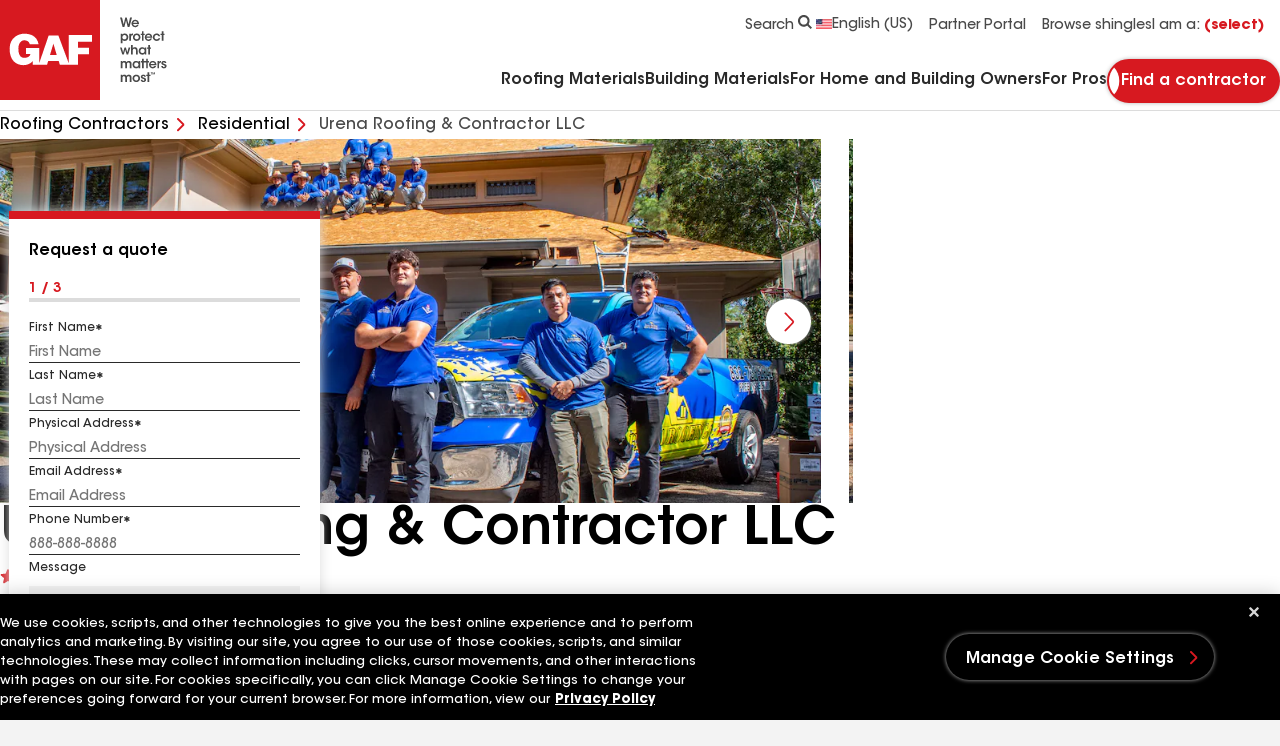

--- FILE ---
content_type: text/html; charset=utf-8
request_url: https://www.google.com/recaptcha/enterprise/anchor?ar=1&k=6LeT8skfAAAAAD3g_i0AQH0bSGyO4-PknmQW2nsb&co=aHR0cHM6Ly93d3cuZ2FmLmNvbTo0NDM.&hl=en&v=PoyoqOPhxBO7pBk68S4YbpHZ&size=invisible&anchor-ms=20000&execute-ms=30000&cb=c3adq6w621a6
body_size: 48726
content:
<!DOCTYPE HTML><html dir="ltr" lang="en"><head><meta http-equiv="Content-Type" content="text/html; charset=UTF-8">
<meta http-equiv="X-UA-Compatible" content="IE=edge">
<title>reCAPTCHA</title>
<style type="text/css">
/* cyrillic-ext */
@font-face {
  font-family: 'Roboto';
  font-style: normal;
  font-weight: 400;
  font-stretch: 100%;
  src: url(//fonts.gstatic.com/s/roboto/v48/KFO7CnqEu92Fr1ME7kSn66aGLdTylUAMa3GUBHMdazTgWw.woff2) format('woff2');
  unicode-range: U+0460-052F, U+1C80-1C8A, U+20B4, U+2DE0-2DFF, U+A640-A69F, U+FE2E-FE2F;
}
/* cyrillic */
@font-face {
  font-family: 'Roboto';
  font-style: normal;
  font-weight: 400;
  font-stretch: 100%;
  src: url(//fonts.gstatic.com/s/roboto/v48/KFO7CnqEu92Fr1ME7kSn66aGLdTylUAMa3iUBHMdazTgWw.woff2) format('woff2');
  unicode-range: U+0301, U+0400-045F, U+0490-0491, U+04B0-04B1, U+2116;
}
/* greek-ext */
@font-face {
  font-family: 'Roboto';
  font-style: normal;
  font-weight: 400;
  font-stretch: 100%;
  src: url(//fonts.gstatic.com/s/roboto/v48/KFO7CnqEu92Fr1ME7kSn66aGLdTylUAMa3CUBHMdazTgWw.woff2) format('woff2');
  unicode-range: U+1F00-1FFF;
}
/* greek */
@font-face {
  font-family: 'Roboto';
  font-style: normal;
  font-weight: 400;
  font-stretch: 100%;
  src: url(//fonts.gstatic.com/s/roboto/v48/KFO7CnqEu92Fr1ME7kSn66aGLdTylUAMa3-UBHMdazTgWw.woff2) format('woff2');
  unicode-range: U+0370-0377, U+037A-037F, U+0384-038A, U+038C, U+038E-03A1, U+03A3-03FF;
}
/* math */
@font-face {
  font-family: 'Roboto';
  font-style: normal;
  font-weight: 400;
  font-stretch: 100%;
  src: url(//fonts.gstatic.com/s/roboto/v48/KFO7CnqEu92Fr1ME7kSn66aGLdTylUAMawCUBHMdazTgWw.woff2) format('woff2');
  unicode-range: U+0302-0303, U+0305, U+0307-0308, U+0310, U+0312, U+0315, U+031A, U+0326-0327, U+032C, U+032F-0330, U+0332-0333, U+0338, U+033A, U+0346, U+034D, U+0391-03A1, U+03A3-03A9, U+03B1-03C9, U+03D1, U+03D5-03D6, U+03F0-03F1, U+03F4-03F5, U+2016-2017, U+2034-2038, U+203C, U+2040, U+2043, U+2047, U+2050, U+2057, U+205F, U+2070-2071, U+2074-208E, U+2090-209C, U+20D0-20DC, U+20E1, U+20E5-20EF, U+2100-2112, U+2114-2115, U+2117-2121, U+2123-214F, U+2190, U+2192, U+2194-21AE, U+21B0-21E5, U+21F1-21F2, U+21F4-2211, U+2213-2214, U+2216-22FF, U+2308-230B, U+2310, U+2319, U+231C-2321, U+2336-237A, U+237C, U+2395, U+239B-23B7, U+23D0, U+23DC-23E1, U+2474-2475, U+25AF, U+25B3, U+25B7, U+25BD, U+25C1, U+25CA, U+25CC, U+25FB, U+266D-266F, U+27C0-27FF, U+2900-2AFF, U+2B0E-2B11, U+2B30-2B4C, U+2BFE, U+3030, U+FF5B, U+FF5D, U+1D400-1D7FF, U+1EE00-1EEFF;
}
/* symbols */
@font-face {
  font-family: 'Roboto';
  font-style: normal;
  font-weight: 400;
  font-stretch: 100%;
  src: url(//fonts.gstatic.com/s/roboto/v48/KFO7CnqEu92Fr1ME7kSn66aGLdTylUAMaxKUBHMdazTgWw.woff2) format('woff2');
  unicode-range: U+0001-000C, U+000E-001F, U+007F-009F, U+20DD-20E0, U+20E2-20E4, U+2150-218F, U+2190, U+2192, U+2194-2199, U+21AF, U+21E6-21F0, U+21F3, U+2218-2219, U+2299, U+22C4-22C6, U+2300-243F, U+2440-244A, U+2460-24FF, U+25A0-27BF, U+2800-28FF, U+2921-2922, U+2981, U+29BF, U+29EB, U+2B00-2BFF, U+4DC0-4DFF, U+FFF9-FFFB, U+10140-1018E, U+10190-1019C, U+101A0, U+101D0-101FD, U+102E0-102FB, U+10E60-10E7E, U+1D2C0-1D2D3, U+1D2E0-1D37F, U+1F000-1F0FF, U+1F100-1F1AD, U+1F1E6-1F1FF, U+1F30D-1F30F, U+1F315, U+1F31C, U+1F31E, U+1F320-1F32C, U+1F336, U+1F378, U+1F37D, U+1F382, U+1F393-1F39F, U+1F3A7-1F3A8, U+1F3AC-1F3AF, U+1F3C2, U+1F3C4-1F3C6, U+1F3CA-1F3CE, U+1F3D4-1F3E0, U+1F3ED, U+1F3F1-1F3F3, U+1F3F5-1F3F7, U+1F408, U+1F415, U+1F41F, U+1F426, U+1F43F, U+1F441-1F442, U+1F444, U+1F446-1F449, U+1F44C-1F44E, U+1F453, U+1F46A, U+1F47D, U+1F4A3, U+1F4B0, U+1F4B3, U+1F4B9, U+1F4BB, U+1F4BF, U+1F4C8-1F4CB, U+1F4D6, U+1F4DA, U+1F4DF, U+1F4E3-1F4E6, U+1F4EA-1F4ED, U+1F4F7, U+1F4F9-1F4FB, U+1F4FD-1F4FE, U+1F503, U+1F507-1F50B, U+1F50D, U+1F512-1F513, U+1F53E-1F54A, U+1F54F-1F5FA, U+1F610, U+1F650-1F67F, U+1F687, U+1F68D, U+1F691, U+1F694, U+1F698, U+1F6AD, U+1F6B2, U+1F6B9-1F6BA, U+1F6BC, U+1F6C6-1F6CF, U+1F6D3-1F6D7, U+1F6E0-1F6EA, U+1F6F0-1F6F3, U+1F6F7-1F6FC, U+1F700-1F7FF, U+1F800-1F80B, U+1F810-1F847, U+1F850-1F859, U+1F860-1F887, U+1F890-1F8AD, U+1F8B0-1F8BB, U+1F8C0-1F8C1, U+1F900-1F90B, U+1F93B, U+1F946, U+1F984, U+1F996, U+1F9E9, U+1FA00-1FA6F, U+1FA70-1FA7C, U+1FA80-1FA89, U+1FA8F-1FAC6, U+1FACE-1FADC, U+1FADF-1FAE9, U+1FAF0-1FAF8, U+1FB00-1FBFF;
}
/* vietnamese */
@font-face {
  font-family: 'Roboto';
  font-style: normal;
  font-weight: 400;
  font-stretch: 100%;
  src: url(//fonts.gstatic.com/s/roboto/v48/KFO7CnqEu92Fr1ME7kSn66aGLdTylUAMa3OUBHMdazTgWw.woff2) format('woff2');
  unicode-range: U+0102-0103, U+0110-0111, U+0128-0129, U+0168-0169, U+01A0-01A1, U+01AF-01B0, U+0300-0301, U+0303-0304, U+0308-0309, U+0323, U+0329, U+1EA0-1EF9, U+20AB;
}
/* latin-ext */
@font-face {
  font-family: 'Roboto';
  font-style: normal;
  font-weight: 400;
  font-stretch: 100%;
  src: url(//fonts.gstatic.com/s/roboto/v48/KFO7CnqEu92Fr1ME7kSn66aGLdTylUAMa3KUBHMdazTgWw.woff2) format('woff2');
  unicode-range: U+0100-02BA, U+02BD-02C5, U+02C7-02CC, U+02CE-02D7, U+02DD-02FF, U+0304, U+0308, U+0329, U+1D00-1DBF, U+1E00-1E9F, U+1EF2-1EFF, U+2020, U+20A0-20AB, U+20AD-20C0, U+2113, U+2C60-2C7F, U+A720-A7FF;
}
/* latin */
@font-face {
  font-family: 'Roboto';
  font-style: normal;
  font-weight: 400;
  font-stretch: 100%;
  src: url(//fonts.gstatic.com/s/roboto/v48/KFO7CnqEu92Fr1ME7kSn66aGLdTylUAMa3yUBHMdazQ.woff2) format('woff2');
  unicode-range: U+0000-00FF, U+0131, U+0152-0153, U+02BB-02BC, U+02C6, U+02DA, U+02DC, U+0304, U+0308, U+0329, U+2000-206F, U+20AC, U+2122, U+2191, U+2193, U+2212, U+2215, U+FEFF, U+FFFD;
}
/* cyrillic-ext */
@font-face {
  font-family: 'Roboto';
  font-style: normal;
  font-weight: 500;
  font-stretch: 100%;
  src: url(//fonts.gstatic.com/s/roboto/v48/KFO7CnqEu92Fr1ME7kSn66aGLdTylUAMa3GUBHMdazTgWw.woff2) format('woff2');
  unicode-range: U+0460-052F, U+1C80-1C8A, U+20B4, U+2DE0-2DFF, U+A640-A69F, U+FE2E-FE2F;
}
/* cyrillic */
@font-face {
  font-family: 'Roboto';
  font-style: normal;
  font-weight: 500;
  font-stretch: 100%;
  src: url(//fonts.gstatic.com/s/roboto/v48/KFO7CnqEu92Fr1ME7kSn66aGLdTylUAMa3iUBHMdazTgWw.woff2) format('woff2');
  unicode-range: U+0301, U+0400-045F, U+0490-0491, U+04B0-04B1, U+2116;
}
/* greek-ext */
@font-face {
  font-family: 'Roboto';
  font-style: normal;
  font-weight: 500;
  font-stretch: 100%;
  src: url(//fonts.gstatic.com/s/roboto/v48/KFO7CnqEu92Fr1ME7kSn66aGLdTylUAMa3CUBHMdazTgWw.woff2) format('woff2');
  unicode-range: U+1F00-1FFF;
}
/* greek */
@font-face {
  font-family: 'Roboto';
  font-style: normal;
  font-weight: 500;
  font-stretch: 100%;
  src: url(//fonts.gstatic.com/s/roboto/v48/KFO7CnqEu92Fr1ME7kSn66aGLdTylUAMa3-UBHMdazTgWw.woff2) format('woff2');
  unicode-range: U+0370-0377, U+037A-037F, U+0384-038A, U+038C, U+038E-03A1, U+03A3-03FF;
}
/* math */
@font-face {
  font-family: 'Roboto';
  font-style: normal;
  font-weight: 500;
  font-stretch: 100%;
  src: url(//fonts.gstatic.com/s/roboto/v48/KFO7CnqEu92Fr1ME7kSn66aGLdTylUAMawCUBHMdazTgWw.woff2) format('woff2');
  unicode-range: U+0302-0303, U+0305, U+0307-0308, U+0310, U+0312, U+0315, U+031A, U+0326-0327, U+032C, U+032F-0330, U+0332-0333, U+0338, U+033A, U+0346, U+034D, U+0391-03A1, U+03A3-03A9, U+03B1-03C9, U+03D1, U+03D5-03D6, U+03F0-03F1, U+03F4-03F5, U+2016-2017, U+2034-2038, U+203C, U+2040, U+2043, U+2047, U+2050, U+2057, U+205F, U+2070-2071, U+2074-208E, U+2090-209C, U+20D0-20DC, U+20E1, U+20E5-20EF, U+2100-2112, U+2114-2115, U+2117-2121, U+2123-214F, U+2190, U+2192, U+2194-21AE, U+21B0-21E5, U+21F1-21F2, U+21F4-2211, U+2213-2214, U+2216-22FF, U+2308-230B, U+2310, U+2319, U+231C-2321, U+2336-237A, U+237C, U+2395, U+239B-23B7, U+23D0, U+23DC-23E1, U+2474-2475, U+25AF, U+25B3, U+25B7, U+25BD, U+25C1, U+25CA, U+25CC, U+25FB, U+266D-266F, U+27C0-27FF, U+2900-2AFF, U+2B0E-2B11, U+2B30-2B4C, U+2BFE, U+3030, U+FF5B, U+FF5D, U+1D400-1D7FF, U+1EE00-1EEFF;
}
/* symbols */
@font-face {
  font-family: 'Roboto';
  font-style: normal;
  font-weight: 500;
  font-stretch: 100%;
  src: url(//fonts.gstatic.com/s/roboto/v48/KFO7CnqEu92Fr1ME7kSn66aGLdTylUAMaxKUBHMdazTgWw.woff2) format('woff2');
  unicode-range: U+0001-000C, U+000E-001F, U+007F-009F, U+20DD-20E0, U+20E2-20E4, U+2150-218F, U+2190, U+2192, U+2194-2199, U+21AF, U+21E6-21F0, U+21F3, U+2218-2219, U+2299, U+22C4-22C6, U+2300-243F, U+2440-244A, U+2460-24FF, U+25A0-27BF, U+2800-28FF, U+2921-2922, U+2981, U+29BF, U+29EB, U+2B00-2BFF, U+4DC0-4DFF, U+FFF9-FFFB, U+10140-1018E, U+10190-1019C, U+101A0, U+101D0-101FD, U+102E0-102FB, U+10E60-10E7E, U+1D2C0-1D2D3, U+1D2E0-1D37F, U+1F000-1F0FF, U+1F100-1F1AD, U+1F1E6-1F1FF, U+1F30D-1F30F, U+1F315, U+1F31C, U+1F31E, U+1F320-1F32C, U+1F336, U+1F378, U+1F37D, U+1F382, U+1F393-1F39F, U+1F3A7-1F3A8, U+1F3AC-1F3AF, U+1F3C2, U+1F3C4-1F3C6, U+1F3CA-1F3CE, U+1F3D4-1F3E0, U+1F3ED, U+1F3F1-1F3F3, U+1F3F5-1F3F7, U+1F408, U+1F415, U+1F41F, U+1F426, U+1F43F, U+1F441-1F442, U+1F444, U+1F446-1F449, U+1F44C-1F44E, U+1F453, U+1F46A, U+1F47D, U+1F4A3, U+1F4B0, U+1F4B3, U+1F4B9, U+1F4BB, U+1F4BF, U+1F4C8-1F4CB, U+1F4D6, U+1F4DA, U+1F4DF, U+1F4E3-1F4E6, U+1F4EA-1F4ED, U+1F4F7, U+1F4F9-1F4FB, U+1F4FD-1F4FE, U+1F503, U+1F507-1F50B, U+1F50D, U+1F512-1F513, U+1F53E-1F54A, U+1F54F-1F5FA, U+1F610, U+1F650-1F67F, U+1F687, U+1F68D, U+1F691, U+1F694, U+1F698, U+1F6AD, U+1F6B2, U+1F6B9-1F6BA, U+1F6BC, U+1F6C6-1F6CF, U+1F6D3-1F6D7, U+1F6E0-1F6EA, U+1F6F0-1F6F3, U+1F6F7-1F6FC, U+1F700-1F7FF, U+1F800-1F80B, U+1F810-1F847, U+1F850-1F859, U+1F860-1F887, U+1F890-1F8AD, U+1F8B0-1F8BB, U+1F8C0-1F8C1, U+1F900-1F90B, U+1F93B, U+1F946, U+1F984, U+1F996, U+1F9E9, U+1FA00-1FA6F, U+1FA70-1FA7C, U+1FA80-1FA89, U+1FA8F-1FAC6, U+1FACE-1FADC, U+1FADF-1FAE9, U+1FAF0-1FAF8, U+1FB00-1FBFF;
}
/* vietnamese */
@font-face {
  font-family: 'Roboto';
  font-style: normal;
  font-weight: 500;
  font-stretch: 100%;
  src: url(//fonts.gstatic.com/s/roboto/v48/KFO7CnqEu92Fr1ME7kSn66aGLdTylUAMa3OUBHMdazTgWw.woff2) format('woff2');
  unicode-range: U+0102-0103, U+0110-0111, U+0128-0129, U+0168-0169, U+01A0-01A1, U+01AF-01B0, U+0300-0301, U+0303-0304, U+0308-0309, U+0323, U+0329, U+1EA0-1EF9, U+20AB;
}
/* latin-ext */
@font-face {
  font-family: 'Roboto';
  font-style: normal;
  font-weight: 500;
  font-stretch: 100%;
  src: url(//fonts.gstatic.com/s/roboto/v48/KFO7CnqEu92Fr1ME7kSn66aGLdTylUAMa3KUBHMdazTgWw.woff2) format('woff2');
  unicode-range: U+0100-02BA, U+02BD-02C5, U+02C7-02CC, U+02CE-02D7, U+02DD-02FF, U+0304, U+0308, U+0329, U+1D00-1DBF, U+1E00-1E9F, U+1EF2-1EFF, U+2020, U+20A0-20AB, U+20AD-20C0, U+2113, U+2C60-2C7F, U+A720-A7FF;
}
/* latin */
@font-face {
  font-family: 'Roboto';
  font-style: normal;
  font-weight: 500;
  font-stretch: 100%;
  src: url(//fonts.gstatic.com/s/roboto/v48/KFO7CnqEu92Fr1ME7kSn66aGLdTylUAMa3yUBHMdazQ.woff2) format('woff2');
  unicode-range: U+0000-00FF, U+0131, U+0152-0153, U+02BB-02BC, U+02C6, U+02DA, U+02DC, U+0304, U+0308, U+0329, U+2000-206F, U+20AC, U+2122, U+2191, U+2193, U+2212, U+2215, U+FEFF, U+FFFD;
}
/* cyrillic-ext */
@font-face {
  font-family: 'Roboto';
  font-style: normal;
  font-weight: 900;
  font-stretch: 100%;
  src: url(//fonts.gstatic.com/s/roboto/v48/KFO7CnqEu92Fr1ME7kSn66aGLdTylUAMa3GUBHMdazTgWw.woff2) format('woff2');
  unicode-range: U+0460-052F, U+1C80-1C8A, U+20B4, U+2DE0-2DFF, U+A640-A69F, U+FE2E-FE2F;
}
/* cyrillic */
@font-face {
  font-family: 'Roboto';
  font-style: normal;
  font-weight: 900;
  font-stretch: 100%;
  src: url(//fonts.gstatic.com/s/roboto/v48/KFO7CnqEu92Fr1ME7kSn66aGLdTylUAMa3iUBHMdazTgWw.woff2) format('woff2');
  unicode-range: U+0301, U+0400-045F, U+0490-0491, U+04B0-04B1, U+2116;
}
/* greek-ext */
@font-face {
  font-family: 'Roboto';
  font-style: normal;
  font-weight: 900;
  font-stretch: 100%;
  src: url(//fonts.gstatic.com/s/roboto/v48/KFO7CnqEu92Fr1ME7kSn66aGLdTylUAMa3CUBHMdazTgWw.woff2) format('woff2');
  unicode-range: U+1F00-1FFF;
}
/* greek */
@font-face {
  font-family: 'Roboto';
  font-style: normal;
  font-weight: 900;
  font-stretch: 100%;
  src: url(//fonts.gstatic.com/s/roboto/v48/KFO7CnqEu92Fr1ME7kSn66aGLdTylUAMa3-UBHMdazTgWw.woff2) format('woff2');
  unicode-range: U+0370-0377, U+037A-037F, U+0384-038A, U+038C, U+038E-03A1, U+03A3-03FF;
}
/* math */
@font-face {
  font-family: 'Roboto';
  font-style: normal;
  font-weight: 900;
  font-stretch: 100%;
  src: url(//fonts.gstatic.com/s/roboto/v48/KFO7CnqEu92Fr1ME7kSn66aGLdTylUAMawCUBHMdazTgWw.woff2) format('woff2');
  unicode-range: U+0302-0303, U+0305, U+0307-0308, U+0310, U+0312, U+0315, U+031A, U+0326-0327, U+032C, U+032F-0330, U+0332-0333, U+0338, U+033A, U+0346, U+034D, U+0391-03A1, U+03A3-03A9, U+03B1-03C9, U+03D1, U+03D5-03D6, U+03F0-03F1, U+03F4-03F5, U+2016-2017, U+2034-2038, U+203C, U+2040, U+2043, U+2047, U+2050, U+2057, U+205F, U+2070-2071, U+2074-208E, U+2090-209C, U+20D0-20DC, U+20E1, U+20E5-20EF, U+2100-2112, U+2114-2115, U+2117-2121, U+2123-214F, U+2190, U+2192, U+2194-21AE, U+21B0-21E5, U+21F1-21F2, U+21F4-2211, U+2213-2214, U+2216-22FF, U+2308-230B, U+2310, U+2319, U+231C-2321, U+2336-237A, U+237C, U+2395, U+239B-23B7, U+23D0, U+23DC-23E1, U+2474-2475, U+25AF, U+25B3, U+25B7, U+25BD, U+25C1, U+25CA, U+25CC, U+25FB, U+266D-266F, U+27C0-27FF, U+2900-2AFF, U+2B0E-2B11, U+2B30-2B4C, U+2BFE, U+3030, U+FF5B, U+FF5D, U+1D400-1D7FF, U+1EE00-1EEFF;
}
/* symbols */
@font-face {
  font-family: 'Roboto';
  font-style: normal;
  font-weight: 900;
  font-stretch: 100%;
  src: url(//fonts.gstatic.com/s/roboto/v48/KFO7CnqEu92Fr1ME7kSn66aGLdTylUAMaxKUBHMdazTgWw.woff2) format('woff2');
  unicode-range: U+0001-000C, U+000E-001F, U+007F-009F, U+20DD-20E0, U+20E2-20E4, U+2150-218F, U+2190, U+2192, U+2194-2199, U+21AF, U+21E6-21F0, U+21F3, U+2218-2219, U+2299, U+22C4-22C6, U+2300-243F, U+2440-244A, U+2460-24FF, U+25A0-27BF, U+2800-28FF, U+2921-2922, U+2981, U+29BF, U+29EB, U+2B00-2BFF, U+4DC0-4DFF, U+FFF9-FFFB, U+10140-1018E, U+10190-1019C, U+101A0, U+101D0-101FD, U+102E0-102FB, U+10E60-10E7E, U+1D2C0-1D2D3, U+1D2E0-1D37F, U+1F000-1F0FF, U+1F100-1F1AD, U+1F1E6-1F1FF, U+1F30D-1F30F, U+1F315, U+1F31C, U+1F31E, U+1F320-1F32C, U+1F336, U+1F378, U+1F37D, U+1F382, U+1F393-1F39F, U+1F3A7-1F3A8, U+1F3AC-1F3AF, U+1F3C2, U+1F3C4-1F3C6, U+1F3CA-1F3CE, U+1F3D4-1F3E0, U+1F3ED, U+1F3F1-1F3F3, U+1F3F5-1F3F7, U+1F408, U+1F415, U+1F41F, U+1F426, U+1F43F, U+1F441-1F442, U+1F444, U+1F446-1F449, U+1F44C-1F44E, U+1F453, U+1F46A, U+1F47D, U+1F4A3, U+1F4B0, U+1F4B3, U+1F4B9, U+1F4BB, U+1F4BF, U+1F4C8-1F4CB, U+1F4D6, U+1F4DA, U+1F4DF, U+1F4E3-1F4E6, U+1F4EA-1F4ED, U+1F4F7, U+1F4F9-1F4FB, U+1F4FD-1F4FE, U+1F503, U+1F507-1F50B, U+1F50D, U+1F512-1F513, U+1F53E-1F54A, U+1F54F-1F5FA, U+1F610, U+1F650-1F67F, U+1F687, U+1F68D, U+1F691, U+1F694, U+1F698, U+1F6AD, U+1F6B2, U+1F6B9-1F6BA, U+1F6BC, U+1F6C6-1F6CF, U+1F6D3-1F6D7, U+1F6E0-1F6EA, U+1F6F0-1F6F3, U+1F6F7-1F6FC, U+1F700-1F7FF, U+1F800-1F80B, U+1F810-1F847, U+1F850-1F859, U+1F860-1F887, U+1F890-1F8AD, U+1F8B0-1F8BB, U+1F8C0-1F8C1, U+1F900-1F90B, U+1F93B, U+1F946, U+1F984, U+1F996, U+1F9E9, U+1FA00-1FA6F, U+1FA70-1FA7C, U+1FA80-1FA89, U+1FA8F-1FAC6, U+1FACE-1FADC, U+1FADF-1FAE9, U+1FAF0-1FAF8, U+1FB00-1FBFF;
}
/* vietnamese */
@font-face {
  font-family: 'Roboto';
  font-style: normal;
  font-weight: 900;
  font-stretch: 100%;
  src: url(//fonts.gstatic.com/s/roboto/v48/KFO7CnqEu92Fr1ME7kSn66aGLdTylUAMa3OUBHMdazTgWw.woff2) format('woff2');
  unicode-range: U+0102-0103, U+0110-0111, U+0128-0129, U+0168-0169, U+01A0-01A1, U+01AF-01B0, U+0300-0301, U+0303-0304, U+0308-0309, U+0323, U+0329, U+1EA0-1EF9, U+20AB;
}
/* latin-ext */
@font-face {
  font-family: 'Roboto';
  font-style: normal;
  font-weight: 900;
  font-stretch: 100%;
  src: url(//fonts.gstatic.com/s/roboto/v48/KFO7CnqEu92Fr1ME7kSn66aGLdTylUAMa3KUBHMdazTgWw.woff2) format('woff2');
  unicode-range: U+0100-02BA, U+02BD-02C5, U+02C7-02CC, U+02CE-02D7, U+02DD-02FF, U+0304, U+0308, U+0329, U+1D00-1DBF, U+1E00-1E9F, U+1EF2-1EFF, U+2020, U+20A0-20AB, U+20AD-20C0, U+2113, U+2C60-2C7F, U+A720-A7FF;
}
/* latin */
@font-face {
  font-family: 'Roboto';
  font-style: normal;
  font-weight: 900;
  font-stretch: 100%;
  src: url(//fonts.gstatic.com/s/roboto/v48/KFO7CnqEu92Fr1ME7kSn66aGLdTylUAMa3yUBHMdazQ.woff2) format('woff2');
  unicode-range: U+0000-00FF, U+0131, U+0152-0153, U+02BB-02BC, U+02C6, U+02DA, U+02DC, U+0304, U+0308, U+0329, U+2000-206F, U+20AC, U+2122, U+2191, U+2193, U+2212, U+2215, U+FEFF, U+FFFD;
}

</style>
<link rel="stylesheet" type="text/css" href="https://www.gstatic.com/recaptcha/releases/PoyoqOPhxBO7pBk68S4YbpHZ/styles__ltr.css">
<script nonce="IWFuganCQ-6EkeOVekaVmA" type="text/javascript">window['__recaptcha_api'] = 'https://www.google.com/recaptcha/enterprise/';</script>
<script type="text/javascript" src="https://www.gstatic.com/recaptcha/releases/PoyoqOPhxBO7pBk68S4YbpHZ/recaptcha__en.js" nonce="IWFuganCQ-6EkeOVekaVmA">
      
    </script></head>
<body><div id="rc-anchor-alert" class="rc-anchor-alert"></div>
<input type="hidden" id="recaptcha-token" value="[base64]">
<script type="text/javascript" nonce="IWFuganCQ-6EkeOVekaVmA">
      recaptcha.anchor.Main.init("[\x22ainput\x22,[\x22bgdata\x22,\x22\x22,\[base64]/[base64]/[base64]/KE4oMTI0LHYsdi5HKSxMWihsLHYpKTpOKDEyNCx2LGwpLFYpLHYpLFQpKSxGKDE3MSx2KX0scjc9ZnVuY3Rpb24obCl7cmV0dXJuIGx9LEM9ZnVuY3Rpb24obCxWLHYpe04odixsLFYpLFZbYWtdPTI3OTZ9LG49ZnVuY3Rpb24obCxWKXtWLlg9KChWLlg/[base64]/[base64]/[base64]/[base64]/[base64]/[base64]/[base64]/[base64]/[base64]/[base64]/[base64]\\u003d\x22,\[base64]\\u003d\x22,\[base64]/CkBjCm3R7dgQ4w7DCkSYTwqbCn8O/worDu2U+wq8hLxXCgwdSwqfDucOJPjHCn8OWSBPCjz/CosOow7TCnsKEwrLDscOKfHDCiMKjFjUkKMKKwrTDlxgSXXotU8KVD8KaVmHChkTCuMOPcxjCmsKzPcOLe8KWwrJAPMOlaMO+LyF6NsKswrBEd1rDocOyccOuC8O1dGnDh8OYw77ClcOAPEbDuzNDw4MTw7PDkcKhw5JPwqh6w6PCk8OkwoMrw7ovw7M/w7LCi8K9wq/DnQLCssODPzPDmUrCoBTDhDXCjsOOG8OOAcOCw7TCtMKAbx/ChMO4w7Axbn/ChcOKTsKXJ8ORX8OsYEbCtxbDuznDozEcGXgFclogw64Kw7/[base64]/CsMObwq4Qwr1FwpnCuA82F2M+PMKfwqlkw4tPwpYHwrDCv8OlGsKaK8OtakJidGIAwrhhO8KzAsO8aMOHw5Uaw40ww73CiThLXsOzw4DDmMOpwrEVwqvCtm/[base64]/B3fCtsKrw5/Cp8OkwpQFOsKgcynCnsKLwrPDuXhPP8KAIhDDhmbCtcOLIzwVw7B7PsOKwr/[base64]/DvTPCs8ODD0/CvMKEXjbDmMOWw4csUMOqw53Cj2bDrsO5F8KgX8ObwqTCnw3CssK6dsOlw4TDoD9Pw6J+WsOhwr/CgGkgwpodwojCpVTDgiVOw63DmV/DqTY6JsKwFjjCj05SJsKpH28IX8KKTMKuRj/DkTPDv8OrcXRww492wpQ1PcKYw4rChMKNUk/CjsOMw7IfwqAdw5pObSLCncOPwoghwpXDggnChTvClMOfM8KWf3o9fWICw4LDgTkZw7jDn8K5wq7DgjxlB27CucOEQcKuwpRvc1wrdcOrHMO9CDhZfnbDocO3Sl94wpVwwrInRcOXw6HDtsKlNcKqw4RIasO1wr/[base64]/[base64]/CiQ7CrcOPw7dbw5fCjkPCo8O3wqXClwBnc8K8woRdw7I8w41GSHXDgFhxWBDCssO0woXCqEtXwo46w7gSwonChcO/WcK3MlHDjcOcw4rDvcOJNcKOOAvDozhmTcKNFVhtw6/[base64]/DnsOhwpnCksOcEsKxN8K0acKZwrfDvcO/[base64]/CoEvCojgPVBdWwqc9w5NTw6wsw6BOw6rCusKbd8KXwrHCqFZ4w7UowovCsggGwrZ8w5LCncO0HxbCuFptGsOewpJJw7gVw6/CgFjDosOtw50aGExbwrkpw5law4o0BCVhw4bDscKJIMKXw4fCqV5Mwox/Q2lIw5TDicOEw5h1w7zDlUMww47DjzFPTMOIf8Olw77Cjlxzwq/DqBcsDkPClyADw4JHw5jDgTlYwp4NGg/CucKjwqfCplrDvMObwpIkUsK/YsKVeBI5wqbCvDfDr8KfdTpEShEyeAzCgQA6YVU5wrsXdgAeXcKqwqkHwqDCtcO+w7fDlMOYLjIVwq/DgcOHKXdgw4zDmQ0teMKsHGcgbyTDsMOIw5nCosOzbcKuAW0hwpZedQbCoMOKXXnCjsOEG8OqX1LCl8KyCzYDfsOZZWnCr8OsQ8KNwqrCpHJNwpnCqH94LcOnF8K+cXsBw6/DnSB9wqoAMBZvbVYxS8KHM2FnwqtMw5/CvAYnaRPDrS/CjcK1J2Mvw4xvwoZXHcOGdkZcw4/[base64]/CqnUoOUlSSycwVsKjJ08vagdcGw/CoRbDrUVzwpbCmwE8NsOnw58fwp3DtxrDmlPDhsKiwrRFJEwoaMOFRATCs8KJAxzDhMOcw5FVwpAtG8Oyw7dXX8O2NnJ+WsO4wpDDty1+w6rCiwrCvGrCsG/DscOSwo9/w5zCjDvDujRow4AOwqDDhMOMwocPdlTDuMKYWydtCVFzwrViHXPCvMO4RMK8WENSwpU/[base64]/DijnDmUp2QhvDiWYXBMKGw7jDusOyRgPCjmlqwrQfw78xwoLCsx8Iel/DlsOhwq4ZwpLDkcKrw4dhRUxPwp3DpMOxwrPDksKbwro/S8KHwpPDm8K0Q8KqIcOnVjl7IMKZw4jCjhpdwrDDnkduw4ZMw5bCsBt0VsOaNMKEYMKUf8OZw6NYD8KDPXLDgcKxB8Ogw5E5bh7DpsK0w6vCuhTCtXYPKkRyHVETwpHDpXPCrRfDq8OmdWrDqx/DtmbCnUzCtMKLwr4+wpsbdxswwqrCmVovw4XDqsKEwq/Dm1gZwprDuWtwQ1lVw4IwRsKuwrjCqWvDgFLDh8Ojw6cGwrlvRsO/w7DCtiVqwrhZJgVFwrhsNiQhYmpwwr9IXMKNHsKeHnYKX8K2UTDCvErCsy3DmsKBwo/ChMKJwp9KwosdRMOzd8OSEzkmwodUwpRMNDXDncOlLn1EwpLDjEfCigPCp3jCmAXDl8OHw7Fuwox1w5JIbF3ChHXDmHPDlMODaQM3S8O1G0ETVk3DkT0rVwjCo2FnIcOVwp4fLiEPQBbDkMKZWGplwqTDjSrCi8Kvw4o/I0XDosOcMVLDkRgQCcKcCGNpw6TDrE3CucKCw7JZwr0gZ8OnLlvCv8K2wpQyclzDmcK7ZwjDk8KZfcOnwojCmzsMwqfCm2wbw4cHEcOTE0/Cpk7Dph3DtcKNLsOJw6knSsOmBcOoGcOUA8KAXVbCkjVYSsKPc8K9SiMDwqDDhMO0wokiA8OEdiPDocOtw5HDsEU7dMKrwqEfwoR/w7XDqVZDC8Knwoo2LcK+wqsACH1nw5vDoMKsI8K7wo3Dq8KaB8KSMFzDk8KcwrZ/woDCuMKKwqDDsMO/b8KXDhkdw5ESbcKwccKKdgs+w4QMKVrCqBdQDQgjw7nCpsKqwpl0wrXDm8KjfjHCghnCj8KiPMOYw4LCoEzCh8O+LMODScKJHS9Kw6AtGcKYHsOnGcKJw5jDnj7DvMKnw4AeM8OOGB/CoR1Xw4YxTMO0biBrRMO9wpJxamTCnG7DkF3CqTbCiGhYwp4Kw4zDpTzCiiZXwqB8w4DDqArDv8OmUm7Cg0zCsMOgwrnDv8KzKGvDlsO4w6Qiwp/DhcKow6rDqjZoHD1Gw7dLw6A2ISbCpjQLw6LCg8OxMQwXJsODwqfCq1sCwrpyAsOOwq0JAlbCg3HCgsOgU8KPWWIjOMKtw7kPwqrClRxqIHI5LSElwoTDjVs0w7V3wodbEG/DnMO5w5jCoCogRMKJTMKDwoEOYk96wrRKPsKnJcOufFhiYizDtMKvwo/Cr8KxRcOpw6XCtCB5wqHDj8KUHMKywrBvwobDokYbwpPCgcO6UMOlQsOOwrPCtcKZQcOtwrEdw63DqcKHTykYwrPDh3JWw4QaH29EwpDDkgTCpGPDo8ORJhzCpsOyLl5qeToMwooBKgdIVsOzUHxzCl4UGAxoFcO9McO7VMKjbcK/wpA/[base64]/DosORIcOIQwDDtcKdwoZlwrnDhMOPw7TDqwjCj37Ds8KLXjzDp3nDjV1Vw57CucOnw4Bnwr7CjMKvHMK/wr/Ct8KrwrAwVsO8w4PCgzTDsF3DrQ3DmwHDhsODfMK1wqPDssOhwo3DjsOdw4PDgC3ChcO0JMO6dxnCk8OIcsKpw6A/LHB+IsO4bMKEcz0GalrCmMKYworCkMONwoY3wpwBNDDDq0/DnVPDrMO8wobDm3Acw7xoTWIew5XDlxrDuA98XF3DkQdQw77DgFjDoMK2wrDDtSrCjsOww6tCw6Aqw7JnwpzDncOvw7jCuTktMC9yQDsdwoXDjMOVwqrCkcOiw5/DkkXDpy1nfSNeGsKJY1fDgyIsw4DCkcKbdMKbwppQBsKuwqjCssKRwrclw4vDlsK3w6zDsMOgScKHegXCksKTw5fCmRzDjCzDuMKTwpHDozZ1woo1wrJhwpPDksOrXzRHTR3DocO/[base64]/LkbCgMOwWcOwwrkKKMKkw6d8TyPCucOkUcOZGsOPbRTDgEjCriDCskfCpsKjWcKnF8O5U2zDgWPCuwzDk8O8w4jCt8Kjw49DZMO7w6EaPSfCtX/CoEnCtArDgxU8UnHDr8OEwpLDhsK9wp3DhEZoSSvCrGB9V8KlwqLCrsKjwqLCuQfDig8OV1NUNnJhbGrDgUDCkcK/wrfCoMKdJcORwp3DiMOdQEPDnlrDiWnCjsOZJcOYw5bDu8K9w6zDpMK0AyJvwqdWwofDv0lSwpHCgMO+w4oWw69ywp3CjMKeQx/[base64]/[base64]/dMOtTHwYIcKrwqLDlCzCmgZPw4/CjVTCssK+w5jDjAjDssOowoXDtcKqSMOwD2jCgsOoN8KVK01TVk9RdBnCsTpcw5zCkWvDuWXCtMOvEMKtU1IabU7CjMKPwpEPWSPCiMOZw7TDhsO1w4gjb8KXwpF7EMK4PMOqBcORwrvCr8OqNknCsD5KFFcbwpIdQMOlYQ0ARMODw4vCjcO+w7hTM8OTw4XDrAUiw5/DksOqw7jDq8KLwodrw7DCtUvDqDXClcKcwrLCssOEwpHCtMKTwqDDhMKaSUYkGMKnw7ptwoEdGEXConnCocKawqnDmsOnHMKFw5nCqcOJGmoFfQokcMK3TMOMw7LDgmDCljEWwpXCh8K7woHDhATDmWHDhl7CjmPCpkAhwq4Ew6Erw6pMwpDDtwsTwox2w6/CvMOTBsKQw4srUsO2w6rCiHvCpj1GSVQOL8OGRhDChcK/w5MmeA3ChsOEccOVIRAsw5FdXGxUNQZrwpt6T30Iw7krw7twQcOdw59LfcORwpfCtmx+D8KTwoLCqcKbbcOyeMOkWnvDlcKCwoYHw6pXw7t/acK6w78+wpTCqMKYK8O6E1zClsOtwqHDq8ODRcO/K8Ogw5AbwrATb3wXwpLClsOvwpbCu2rDtsOHw69rw5zDq27CgkVHDMONw7vDmj4ID1DCnUVrOcK1OMKUAMKbEFLDjBNLw7PCgsO/FXvCjGsyXsOLD8Kxwpo3YVXDhQtFwo/Cgm5awoDDvQ0ZTsKafMOiBF3DrcORwqXDjwDChWolJ8O1w4fDucOdCzjChsK2DMOGw6ICUVLDgVc9w4/DoV8hw6BJw7Jzwo/Ct8KzwqfCkAIcw5TDryknA8KULicrdsOZLVN/wo08wr0nMx/[base64]/DvSHDmXTCl8KaP8K4w4zDkSzChScIw70EXsKDM1HDqcKnw6DCjsOSN8KVXkNVwrtRw588wqdkw4IyZcKfVDMDKm1eXMONSEDClMKfwrdYw6bDrlN8w4IXw7pQwplpDFxbEWkMBcOmVDbCuFDDhcOORFhtwqHDtcOXw4FfwpzDiksJZVYww6/CvcKxOMOZKsKhw4ZmT0/Ci1fCsnFtwr5aMcKIw53DvMKddsKcZlvClMOJT8OBecOCE37DrMO3w5jChVvDlRN2wqAOSMKNwocmw4PCm8ODPT7Cr8K9wq8lKkF/[base64]/woQKQ1jClcKUw61SeTY7wrV8L8OnRBjChlB9em1Qw4VeQ8OAW8KswrUDwoAGUMKBZS1pwrpnwo7Dj8KSV2p5w5TCucKlwqLDm8KOOlzDpU8/[base64]/[base64]/DmcOIWsO8Z8OILXDCvHvDrnDClGwTwrPDjsOXw6o8wrjCucKCH8OOwqh4wpvCkMK+wqzDjcKEwoPCu0vCnizCgX5EMcOALcOacCtswoVUw5hQwqHDo8KHH2PDqFFRGcKIPC/DhxkSJsKXwp7CuMOLwrXCvsO/UGzDicK/[base64]/w6ttNQcsw6bCnFPCjsOWE8OVw4t8woB7PcO/w79NwrrCiHtsLCtRTEpJwpBPbMKUwpRzw6fDvMKpw48Hw4nCpVTCmMKew5rDqSLDh3Ykw4sbcXPDjVkfw6/DqFPCqinCmsO5wp7Cr8KuBsK1wohrwqJvb39KH0NYw4oaw5DDmH/Ck8O5wpDClsOmwoLDlsKwKGRYURQiB35mOzrDksKuwocvw4kIHMKlPsKVw4LDrsOnRcKgwq3CkioXX8ODUkrCl35/[base64]/[base64]/[base64]/WnLDicOgwr3DtClWw7jDqWPCuVHCsiJNMsKuwqnCo3RuwrvCvBJFwpDCnkDCjsKGDCIkwojChcKXw4rCmnbDrsOkFMO2QxoDT2MDFsOuwq3Ck0UYHETDh8O2woPCtcK4VMKEw79YQAbCqsKYTz8Fwr7ClcOcw5lNw5Qsw6/[base64]/CssOXU8OlT8KODsOUN8OXwrBKM8KOfTIVw6/DgXTDrMK3H8Obw64hf8O1WcOsw5Nbw7Eawr3CqMK9YQ3DuhDCqhgxworCmg/Cj8Ond8Osw6wRYMKYBy57w7pOfsKSMBQwe2t9w6LCmcKMw6/Dsm4MZsOBwrBBIRDCriggQ8OnWsKFwpVMwp1mw6hYwqDDicOIEsOzAMOiwojDi37DvkIWwoXDtsKmLcOKasODdcOiEsOSOsK/GcKHGRIBasOZFlhyHGxswrReOMKGw47CocOuw4HCu2jDlW/DtsOTE8ObQS5tw5RlLzApI8OMw7xWBMOqw6bDrsO6LEgJY8K8wo/DrVJdwo3CsT3CmRF5w7V1Cn0DwpnDtXEdfWLCtxJMw57CtzbCo0sWw75KOsOUw6/[base64]/DtcKWw7fDnsO/w7E/F8O/[base64]/CplTCugrCtMO+RjRpMsKUw5Jhwo7DpsKjwpU4w6VzwpAsG8Ocw67DrMOTJ1zCncK0wrU9w6zCijtZw5HCjMK8KkFgRA/[base64]/[base64]/CjUkOAg3DrMO9Jk7CjmXCsMORwq/[base64]/wp1+w59hwoXCnkRYeMK7AFECwrZcw7cjwqPCkQYzMMKbw4hnw67Du8Oxw7rDigg9CCjDnMKIw5l/w4rDkHU6esO2I8Oew517w5FbaiDDmsK6wqPDuTEYw4fCmH1qw6DDhUB7woTDvUAKw4JbEWrDrGXDhMKHwrzCicKUwqxMw7jCo8KHFX3DgsKWeMKTw41+wr0Nw4PCkD0qw6Abw5vDtxgRw7fDvsKnw7l1bjvCq00hw77DkU/Dk1HDr8OIIMK4LcKFwqvCscOZwoLDkMKrMsK3wrrDtsKyw683w7tXcyclVEkVf8OSCgHDvcO8d8O9w4knPx1Xw5BgCsO3RMKyd8OcwoYuw5hJRcOfwr1DYcKZw40rwoxyecKOAsK5NMOvCTh5wrrCqCTCvMKZwq/[base64]/U8Khw6PClTDDk8Kswp0oeMKrKSFkw4/DmkPCuTfChknDkMOnwpwzDMOUwpvCusKoRsKtwqZFw5vDrG/DvsOVe8Kdwr0RwrFOf0YWwrrCqcOWXU9cwos/w4XCviQZw7QiDWUzw74rw4XDpMO0Amg5bQ/DscO2wp1ubcKswpPDjcOFFMKmJsO5C8KyNA3Ch8KxwrHCg8OsLUkzbE3ClFtnwo/DpQbCmMORC8OkAMOLUV5xBMK6wqjDr8O8w4l2c8ObOMK7RMO9MsK1wpNAwoQkwq3ClWopwrnDilhdwrbCqHVFw6fDiCpdJWc2TsOvw7ofNsKEIcKtSsOcGsK6aH8owpZCLQ/Dj8OJwqjDi3zCkX8Wwrh9YsOgLMK2wpfDsUtnUsONw4rCsnsxw6zCq8OFw6Vlw5PCtMOCVQ3ClsKWX1sxwqnCn8KVw58Xwq0Aw6vDjjgmwovDtF1Yw4LDoMO4HcK7w50jesKxw699w7Qaw7HDq8OWw4pHI8Ojw4fCvsKnw59IwqXCp8ONw6/DjTPCsDsUCzbDrmpqYxJyIcOof8Ojw6o/wodnw5XCjjBZw4I2wpLCmTjCq8KBw6XDh8KwUsK0w5Vwwos/[base64]/ChsOwNhXDlTfCrMOKKSrCpcOywopEC8OXw5Y5w5ooEBEsa8KJA1zCkMOHw7paw7fCrsKkw6goOxXDrnLChQshw4Ufw7M7ElR4w4QPYG3DhCMiw4zDusK/[base64]/VsOWw6NseMOQDGAVBVV8wqUHwpJBwofDmsK3ZMOhw5nDhcKiZRMIAV/Dp8O2wponw7Z+wp3DuzjCgsKWwph7wrzCuR7CiMOASyESPGbDpMOOVW8zw4bDoBDCsMOow7BmGQAhwqIXGsKhSMOQw4IUwokWMsKLw7TCtMOqN8K+w6ZoM2DDl09ZP8K9VhjCnlwEwp3ClTksw5NlE8KveG7CoSzDiMO/QnHDnUhiw7sJZMK4FMOoeGknQnHCj2/Cm8OJdnrCmB3Dk2hEIMKxw5IEw5XCjsKpUTBHWGw3M8Onw4/DusOjworDrQU9w4IyXzfCrcOkN1LDv8Ozwp03JsOVwp7CrCR9VsKjHwjDrTjCnsOFZCxcwqpTQnXCqV8Kwo3DsjXCm0Nzw6Zdw47DskE9AcOId8KXwq03wp5IwowxwqvDisKAwrLDg2TDnMO2YDDDssOMScK1Q2XDlDt/wr0BJ8Kfw4DCnsK3w7FkwpsMwqwQZRLCuX/CqCNTw4nDj8OpTcO9AHMpwokswp/Cr8Kuw77CjMKGwr/ChsKgwoQpw4IwGXYwwpQgNMOQw7bDhlNvHkhRRcOMw6vCmsOVbB/CrB3DmCdIIcKiw4XDucKHwpfCmmE4wrDCh8OZJMO1wpsIODzCmsO8dSYZw7fCt03DvyN1wrlOL3FuYE/DmWXCoMKCCAzDkcKKwpk3YsOGw73DnMO/w57Dn8Oiwp7Co1fCtHLDksOndFrCi8OFaz/DvsOdw7vDsDnDnMKqHiDCrcK0YcKcwoLCuAvDkB1Ww7QFDn/[base64]/A8OzwqA4wq9Fe8ORw7XCjcOzw7HDscKYw4HDqQhowpTCuHlNVy/CpDfDvAgrwqbCrcOZccOKwrfDosKRw41HABHDkEDCmcK3w7DCug0Gw6MbcMOCw5HChMKGw7nCncKXJcOVLMKqw77Dr8K3w7zClRXDtnAiw6LDhBbCjFdtw6HCkihOwrzDg09Fwo7Ci1/Cu2zDh8KTWcOHHMKcNsKVw71sw4fDuw3ClMKuw7wrw6JZDQEqw6oCKnhbw5wUwqhYw5oTw5TCsMOTT8O9w5XDqsKoB8K7AFhbYMKOCQzDpkrDqhLCq8K0L8OJOMO/wo4bw4rCr1XCo8OxwpvDmsOheBpXwrEjwrjDq8K5w74UQWg6U8OVcAjCiMKgZk3DpcK4S8K6T2jDnjFWb8KUw7fCgynDvMOqFGwkwphEwqs9wqBXLR8Rw69Sw6HDkz5QNcKSf8K/wokYLkshXE7CvgN6wrvCoznCncK/Q1nCscOMF8ORwo/DksODDMKPCsKJSWHDhsOAMixCwo4iXsOVM8OywobDgA0VL2LDvRE+wpMowpIERzceMcKlVMKhwqwHw6Qfw7dbQsKJwrd7w7xtQsKOOsKdwpUxw43CucOvGjxtGmnCl8ORwrvDqsOZw4bDhMKGw6VKDU/DicOAVsOMw7TCuwdxWcKpw6FCAXzCt8K4wpvDnyDDmcKAKyvDty7CtTdiAsOvWwrDtsOmwqwRwobDpFwhAm8/[base64]/CvA/[base64]/Dmz0LCixpworDpcOJw6zCuhzDki/[base64]/DsMO7w4nDrcORaxEUwqDDnsKnw4M/YVLDo8OFXmXDhsOeTm7DmcOlw5sNQsOmbsKMwrQ+RHHCl8Opw6zDojXCocKcw5HDukHDtcKWwrowbEFzLAEtwqnDl8OMenbDkAgHWMOCw7Zgwrk6w6JCCUXCssO7OlTCnMKhMsK0w6jDnXNIw7/Cv2VLwql0w5XDoyTDhsOAwqVfD8KuwqPCosOZw5DCnMOlwoVTFwrDoi54WMOqw7LCm8KDw7DDhsKow53CpcK8L8OuaEvCvMO6woEHUAkvIMOPIyzCkMKkwo3DnsOvasKzwrPDrnDDj8KLwp7DkUl/wpvCv8KkJMKOOcOGQCdvF8KodhpSdT7Du3Muw7dCLVpbLcOxw6nDuV/[base64]/wpEEM2UZIcKhLw02HcKcwpvDi8KFW8OsV8OYw7/[base64]/DgkrCrcOKwojCusO0cybDj8Kow7rCjC/CulAsw4DDsMO4wp4fwo4kwrbCvsKLwoDDn2HChcKrwrfDmX5rwpU7wqJ2w6HCpMOcRsKxw7x3KcOsCsOpYi/CucOPwohSw4/DliTCoDdhaxLCjUZWwrLDvk49NhLDgijCm8OXG8OMwqspOC/Dh8KxaU18wrTCssOUw6PCgcK8OsOAwrJYcm/[base64]/w4LDl8OXw5psw43DgcKpBRXCgUhIdQ4JWsOOwrV1wrzDvgfDmcKIFMKCdcOHdQtawrhrKn8zAiZNwqwqw7/DoMO+JMKEwq3DhXHCj8OQBMOxw4gdw609w4tsVG5pTinDlRtKZsKEwp9RVDLDrsKpVh9ewrddbsOUQsOqZHA8w4NhccKBw6bCp8OBbh3CoMKcEmoNwpIhZzwDVMKgwr3DpUxTH8KPw5TCkMKCw73DozLCi8O6w7/Dt8O+c8OwwrnDjsOAEsKuworDrcK5w7w3ScKrwpw5w4LCph5twpwkw5s4wqAxHwvCmXl3w4gXKsOrNsOcOcKlwqx+HsKsGsKDw7zCocO/G8Krw5vCvzAnUCbDtSrDmUfDk8K5woMJw6QbwrUGAsKxwpFEw4AJPW7Ck8K6wpPCucOmwoTDkcKZw7bDjzXCgcO2w7hWw4ppw4DDlmzDsATCrB0mU8OUw7I4w6DCiR7Dh1bCvyJ2dlrCixnDpiUZwo4dYU/Dq8Kow7nDosKiwqBXGMK9IMO2EsKAVsKTw5spw740D8OTw6cOwoHDrVwkLsOZRMO5F8KxFSvCoMKtawzCtcKswpnCoFvColE9XMOqwo/[base64]/[base64]/DlsK/KkQ5w5zDtMO6HjILMsO3UhXDhhAhw53Dnk5yT8OCw7lSPHDDoSJpw4/DsMOmwo4Nwp5PwqDDscOcwq9EFWnCrQZ8wrJtw4bDrsO/b8Kuw7rDusKRCTRfw4Y/FMKMKzjDhHBZX1LCjcKleF/Dm8Klw7/Dghd5wqDCrcOrwrgCwo/CvMOyw4HDssKhOMKyYGhrSsOiwoggaVLClsOCwrnCsG/DpsO5w5LCgMKJRgp8SArDtTrCrsOeLibDlWPDrBjDusOnw4xwwr58w5/CiMK8wrTCkMKDRz/DsMKow5wEXwomw5gVHMKhasKQHMKww5d1wojDl8OFw49zfsKMwpzDnQgMwoTDi8OtesK1wpM7asOmdsKcHcOsdMOQw4DCqlfDqcK/EcOAXkbCvwXDpwsOwoNVw6jDiF7Cnn7Cr8K1W8OebzXDgcKkP8KYccKPPhLCocKswprDvAgIBcOjK8KKw7jDsgXDlMOhwrfChsK2fMKBw7fDosO1w6jDsxcTJ8KqaMK6WgcUYcOTQSTDsDvDi8KdI8KIdMK3wq7CosKKDgrDicKSwp7ClBNEw57Dt2ANScOCbwZFwp/[base64]/wr54wo7CoUHDtDgFw6t/AQIYUcKoA8O7w5DDoMOFfn7DkMK1ZcOOwpsGFcKww7ssw6HDthgBZcK4dglgVsODwotow4vCv3rCtHAidFjDt8Ohw4A0woPCsgfCksKiwosPw7loBXHCn3k2w5TCnsOYTsOxw4B3w5kJccOyR2puw6jDhRvDhcO1w68Hd3oKVkvCoHjCniA/w6PDhjvCrcOnWFXCpcK0TEzCo8KrI3lHw47DlsOUwqfDocOVLHE0VcODw6RzOktewoYgKMK7WMKkwqZePsKvajV2WcK9FMKew53CoMOxw6gCSsK4CznCj8OTJTXCsMKUwr7CtSPCjMO6Nkp3M8O0w6TDgysLw4zCqMOCfsOfw7BkEMKhGmfCgMKGwpvCpX7CgCM/woU4V1BXwr/Cug55w59Zw4bCu8K9w4vDrsO+HW4VwotzwpwFBMOlRELCgE3CrilCwrXCnsK7H8K0TEVIwqNnwojCjjczSTEMGyp7w57Co8KgJMO8woLCuMKuDDkGAzFjFl3DtyPDrcOcM1XCrcO/GsKKF8O9w5sqw78MwqrCjkFtLsOpwrU0SsO8w7DCnMKWMsODUVLCjMKgL0zCtsOEHsOYw6bDokDCuMOnw7XDpGbCrSPCi0/DgRwJwq9Tw7NnRMO3woRuQFVZw77DkDTDjsKWOMKoQyvDp8Kxw7PDpToLwq10WcOVw61qw5pTEMO3QsO8wpUMAnUbY8O8w7hEU8K/[base64]/J1YxQ3xuw5YnRcOnw5/CsXtvw5VgZycHw4tdw6DChnssTTFww7wfc8O+KsKswoXDpcK5w7h6w67CpiHCpMO8wq83fMK5woJuw49mFGpPw4cSZ8KPMj7Ds8K+C8OQd8OrOMOgM8KtagjCssK/D8KLw6BmNQkIw4jDhX/[base64]/Cq8KVC8K1JXvCt2nCusK1A8K7wqVOw5nCqMKqCRPCucOWDj12wq9dHRrDiQ7Ch1XDmkfDrG9Fw4J7w5dEw5g5wrMdw5/Dt8OwXsK9V8KRwojChsOgw5VuZMOQMgnCmcKZwovCj8Kiwq0pEXLCqEnCssOEFC0Gw4DDgsKrKBTCiAzDnzRRwpbCq8OHTi1kUWsiwoATw4bCqzMcw71rT8ONwpAYw4Ifw5TClwtrw6Qkwo/DiUxHMsKGKcOSRmzCllEGe8OJwoFVwqbCnw8AwpZ0wqgWWcOqw4RCwo7CoMKDw7ghUhTCpFTCqcOBUEvCssOfG1PCi8KawoMDZDICPQFWw74TecOWDWdFNWs2OcOOAcKow4EnQx/Dm2QSw4c+woxzw6nCkUfCnsOkRgQbBMKgJgFQOGjDilV3dcK/w6svZcKhV0nDjRMjLgPDo8OZw5DDjMK0w63DkU7DuMKABU/CvcO6w7/CqcK6w7dfS3c1w6lLC8KMwoxvw4cNKMOcBG7DvsKZw77CnsOVw4/DsE99w4wIJ8O8w5XDgyXDq8O7McKow5tPw6UPw4UMw5MOGA3DjklYw58pTsKJw4tiD8OtasKaaiJOw5HDtg/CuAnCr03Ck0DCoWrCmHgDUADCrgnDtgtnF8OxwogvwpBvw4IRwrZKw7lNZMO4Jh7DvFY7J8OGw6QOUzZDwrB7DMKrw4hFw5zCtsOswo8eFMOHwo8jDsKPwovCt8KawqzChhRow5rCjhc+GcKlAcKtdsK/w7VFwr4Dw5Z+VnfCocONSV3Ci8KtfmkIw5XDhGwFYizDnMOTw6UYwo0nDi9ydMOWwq/DoG/DmsObXsKMW8KeW8O5e3vClMOvw63DryYKw4TDmsKtwonDjCNbwr7Cq8Kgw6ROw5ZVw5rDvEBFAEfCl8KWZ8OXw61Ew5DDgQvCiWcew6B7w5PCpiLDiSVHFsOWEnDDjsKJDgrDuA0cCsKtwqjDpcOjdcK5IW1Iw5p2J8KMw43Ck8KjwqXCmMK/GUMmwp7Cp3RrJcKqwpPCkzlqSwrDvMKvw5kPw7DDhFlzAcK2wr/ChArDq0NtwoHDncOkw4XCnsOaw7xGV8O5fXg6DsOGD3wVMRFTw7HDtjlBwolOwpljw4zDmAprw4fCu3QYw4V0wo1ZfSDCicKFwqtxw6d6IB0Ew4Qjw63DksOmMxQVD2/[base64]/Dgh7Dp3wJSsOPw59NFnjCl8OLw7nCmMOqwrPCj0zCocOCw5PCnQjDuMKFwrLCksKVw5ZaTyhYLcOLwpwcw4xZL8OkK2QzU8KhAzXCgMKUKsOSwpXCvnTDuwBCcDh2wp/DmnIYH3/Dt8KVKDTCjcOLw7lXKHjCrhLDu8ODw7xEw4rDusOSbCfDhMOBw7cTU8K1wrbDr8KcDQA/XkLDnXIGwqRaPcKLA8Ouwrw3wosAw6HCrcOMDsKuw6B5wojCl8O/wqALw63CrkfCpcOiGll5wo/Cqko/N8KfPcOMwoPCicOYw5vDtE/ClsKZXEYSw6vDuVrCiifCrm/DssKhwp51w5DClcOxwqtkQB51KMOFUWEtwoTCjg9XcUZMQsOZBMO4wonDh3EAwpvDt09Xw7zDm8KQwpxlwo/Dr0nCjnPCtcKJecKEM8KOw7sAwrsxwoXCj8O5QlZiZB/CjMKDw4NXw5jCrB0TwqV6N8OHw6TDhsKIPcOmwoPDpcKaw6dWw75lPHZBwoEEIhfCj1HDusOgUn3DllXDoTNvI8ObwoLDlUw1wrfCv8KQIF9xw5bDssOuXcKLIQHDmhjCnjoMwpFfTALCmMO3w6Qve0rDkT/Co8OeH1zCtcKlLDNYNMKYETZ3wrHDo8O6Tz8Gw4QvQScVw78JIAzDkMKvwr4WJsKBw6HCp8OiIjDCnsOaw4nDpDPDssOZwoBjw6IPI2nDj8KuIcOFeBXCocKXMk/CmsO7wpFBVAJpwrQnFmtWfMOkwq1dwrLCqMOcw5VCUiDDnmZdwr5WwokZwpIxw6ESw7nCp8OrwoMHU8KSSH3DqMKaw71LwovDhy/DmcOAw6M1YGNMw5LDqMOow7ZjMR10w5zCnn/CnsOTesKPw6TCskVSwolmw7U9wo7CmsKHw5ZnQ0HDjA/DjgDCusKPUcOBwrgTw6LDo8O0KgPCj3zCgmrClWrCm8O5GMOHU8K6TX3DicKPw6zCv8OufsKrw4vDu8OId8K1NMK5Y8Ouw51FDMOuN8Oqw6PClcOKw6cowpF2w7wsw4Uswq/DusKHw5rCo8KsbBt2NFJEQHZUwrRbw7vDnsO2wqjCjEHCpcKuZC8bw41pNFh4w51yWFjCpyzCoT45wp16w7IvwqVfw60iwo3DoSFpacOVw4bDiwNEwoPCgUnDssKJdcKAw6vCkcKYwqPDncKYw5zDoDHDiU1/w6HDhH1IKsK6w4ccwqXDvi3CpMKIBsK9wqvDlcKlEcKNwo8zJCzDq8KBIVJsYmNHOhdACGnCj8OJcXJaw5NdwoBWJzc/w4fDpcOPeBdufMKzWl1bd3ISOcKyZsKKJcKEBsKnwpkow45pwpcCwrghw5hMYg4dJXx1wrgZQFjDlMKew7RuwqfCuWrDuRvDoMOcw6fCoG/[base64]/CgWwRwonDisKPw64mw4cLw60lDMONezbDvm/DqcKlwqgpwojDpcOVTUfCtsKSwpDCiVNKHsKow7MqwpfChsKjJsKxKDPCtSvCpCbDs04jB8KoQRDCv8O0wokzwoQUdcOAwqbCpT/Cr8OEIkHDrEsWF8OkQ8KeDj/CiT3CvSPDo1FqbMOKwrnDrCdrGWFTCB1gXnBFw4plMQ/DnEjDvcKRw7PCh2pEbFrDuzwiLijCmsOkw7R7WcKBTXwbwrxMQ3l/w5rDnMOcw6LCqxsFwqVpGBMwwoJ0w6PCgjtcwqdJJMKvwqHCvcOTw4Yfw41SasOnwq/DocK/F8OUwqzDmiLDqSDCgMOowpHDqkY+CB1Jwo7DkSXCsMK7DCfCjTlCw7rDoyTCpTcIw6Z8wrLDu8Kjwr1AwoLDtw/DlsK/wo0cEBMtwpRzDcKJw77Dmn7DkE7CvybCnMOYwqNlw5jDlsKWwqHCkwAwf8O1wojCkcKYwpIHdV/Dl8OfwrgadcKcwrrCgMOrw6jCsMKbwq/Drk/DjcKLwqdPw5JNw6RHJcOzW8KowqVgIcOEw4DCp8OhwrQNCSZoSTrDmBbCoWnDoxTCmFUhEMK5YsO2YMODSTcIw7ceN2DChCPCh8KLOsKEw7fCs38VwpJnGcOwGMK1wolTasKjb8OrGDJfw4lnfipkVMOSwp/DowrCrj19w67DnsKgS8Ovw7bDoBfCnsKcecKpFxxmFsK+DA9CwoRvwqEIw4htw5kkw5xWOMOpwoI7wrLDscOfwrh3wr3DmTEja8KLLMO/PsKiwpnDhgw1Z8KkG8K6BEjDg1PDmHfDiWUzWw/CqG4+w4nDpADDt2IlAsKIw7zDoMKYw7vChD04J8OYTB4jw4J8wqvDiwfCvMKzw5UZw5/Dk8O1WcO/[base64]/CrkAUZALDpyfCg0TDm8OgworDi8OtwrQgw5EFfUfDqVHCoQjChTnDlsKcw6tVGcOrwotwQsOVBsOyBMOZwoLCr8K+w4YOwpVIw4XDpwEww5A6wr/DjDd2TsOtZ8O6wqfDksOEaA84wqnCmjVOeCNgPC/Dt8KYdsK5RAArQ8OBcMKqwoLDrcOZw6XDssKwWmvCqcKOfcO0w7zDgsOOc13DuWw0w4vDrsKnfS7Dm8OAwobDh37Cp8O4ZcO9WcOdR8Khw6zCmMOJNcOTwqBfw5JrJcOswrpmwrkPQWdmwqNmwpHDlMORwoduwoHCo8KTwqcCwoPDlH/CnMKMwprDsUdPQsKFw7vDhVVJw4J9VMOWw7kLWsK9KTZ7w5IhfsO7MggBwr45wrhuwqF9bj8bOEDDpMOPfj3Cjw4gw5jClsKIw43Drx3DqWvDnsOkwp4aw6/DqlNGOsK+w79xw5DCuSjDsCPClcO3w5TCmkjDicOJwpzCvl/DicO/w6zCiMKawp7CqG0wbcO8w7wow4PDpcOcQGPCgMOddkXCrRrChhVxwq/DtDnCr2nDl8KaTUjCssKGwoJyaMKxBBQRFCLDi3wswopMEyfDo0fDm8Orw6Ivw4ZBw75EBcOcwqtFF8KDwrRkWgEbw7bDusO7P8OrSSImwoNOaMKQwqxaYBV+w7vCnsOgw5QXdmTCmMOxRMOEw4rCk8KlwqfDlBnDt8OlEHvDqA7CjWLDnWBEMMKQw4bCrDTDriQ7TQ/CrQJowpDCvMOYIQBkw71fwqprwrPDm8O8wqoewrQ8w7DDk8KfLcKvVMOkOcOvwp/Cu8KQw6IlUMOxU0Iqw6zCg8K7RkFVFnx/R0p6w7XCkl8ADR9AbF3DhjzDvDTCsnszwqHDpj8ww43DlAbDh8ODw7sATgEnB8KLJ13DmcKTwogwO1bCpXFxwpjDisKmQ8OKNTbDqT4cw6VHwqQLBMOYCMOIw4/[base64]/YsKBEMO3Qh/CucOXbnrDqFzCucK6XMORMV1VaMO6w6tqS8OjTC7DncO2LcKBw61wwrw4BGPDqcO9fcKlaAHCiMO8w453w6JXw4vCgMOgwq5IR1BrWsKxw6hEPcO1wrQ/[base64]/Ctk5WA8KGdQYVwpPCm8K+McKgYcKLwoZwwozCgh4awqEAfEnDgXIAw4MyR2XCqcOPdTNwOWHDscOjfzvCjD3DgwF7RDxbwqHDtVPDumxdwqXDlx8wwpU/wr02W8Opw5J6U0fDqsKDwqdUXhg/EMKow67Dvnkob2bDui/[base64]/[base64]/DjsOaS8OSc8KBwrpMw7pIbcK4wrHCkMO6SRXDk07Ctgx2wrfCmjl0MsK6RhFlElZDwqvDv8O2AnpBBzPCgMKOw5NVw5DCqsK+WsOtZcO3w5HCiDgfFXjDrT03wqsww4DCjMOvVisjwqHCnE1NwrzCr8O7TcO4csKaXBtww7HDlC/[base64]/DqBxzIcOvw5nDvMOGdjLDlMOewrgNGm9Lwr8Ww6/[base64]/CnMKxwpEEwqjCo8OJPFcUw7Vtfx1vwq1dY8Oiw4IyKcO2wofCuh5bwqHDosOow7w1UiFYFMOxfCRjwr1OOsKJw5bCpcK7wpAlwqzDi0dpwpBOw48D\x22],null,[\x22conf\x22,null,\x226LeT8skfAAAAAD3g_i0AQH0bSGyO4-PknmQW2nsb\x22,0,null,null,null,1,[21,125,63,73,95,87,41,43,42,83,102,105,109,121],[1017145,246],0,null,null,null,null,0,null,0,null,700,1,null,0,\[base64]/76lBhmnigkZhAoZnOKMAhnM8xEZ\x22,0,0,null,null,1,null,0,0,null,null,null,0],\x22https://www.gaf.com:443\x22,null,[3,1,1],null,null,null,1,3600,[\x22https://www.google.com/intl/en/policies/privacy/\x22,\x22https://www.google.com/intl/en/policies/terms/\x22],\x22sMJepZtPvUFOZfksR5tdSt3Y+OTplrP1OL1R884B9UY\\u003d\x22,1,0,null,1,1768815840050,0,0,[4,126,196,40],null,[217,128,4,245,225],\x22RC-mCIHTlGBguFaZg\x22,null,null,null,null,null,\x220dAFcWeA7oqNBVi8d7mbje10zlDRtUhUu5LbjUYLYsSnw-WVnbBnp2GzuvztKJ4EbtbN_vzUyYd-53o7DkyXyOQdmyKVHgJk2fpQ\x22,1768898640018]");
    </script></body></html>

--- FILE ---
content_type: text/html;charset=utf-8
request_url: https://pnapi.invoca.net/2777/na.jsonp?network_id=2777&js_version=4.41.1&tag_revision=live&tag_id=2777%2F2609449380&request_data_shared_params=%7B%22calling_page%22%3A%22www.gaf.com%2Fen-us%2Froofing-contractors%2Fresidential%2Fusa%2Ftx%2Fhouston%2Furena-roofing--contractor-llc-1132678%22%2C%22contractor_type%22%3A%22residential%22%2C%22journey%22%3A%22%2Fen-us%2Froofing-contractors%2Fresidential%2Fusa%2Ftx%2Fhouston%2Furena-roofing--contractor-llc-1132678%22%2C%22landing_page%22%3A%22https%3A%2F%2Fwww.gaf.com%2Fen-us%2Froofing-contractors%2Fresidential%2Fusa%2Ftx%2Fhouston%2Furena-roofing--contractor-llc-1132678%22%2C%22path1%22%3A%22en-us%22%2C%22path2%22%3A%22roofing-contractors%22%2C%22path3%22%3A%22residential%22%2C%22path4%22%3A%22usa%22%2C%22path5%22%3A%22tx%22%2C%22path6%22%3A%22houston%22%2C%22path7%22%3A%22urena-roofing--contractor-llc-1132678%22%2C%22g_cid%22%3A%22872290509.1768812238%22%2C%22ga_measurement_id%22%3A%22G-NZXTQY46ZN%22%2C%22ga_session_id%22%3A%221768812237%22%2C%22utm_medium%22%3A%22direct%22%2C%22utm_source%22%3A%22direct%22%2C%22invoca_id%22%3A%22i-32c30d69-040e-452f-99db-9ba5d05c45f9%22%7D&client_messages=%7B%7D&client_info=%7B%22url%22%3A%22https%3A%2F%2Fwww.gaf.com%2Fen-us%2Froofing-contractors%2Fresidential%2Fusa%2Ftx%2Fhouston%2Furena-roofing--contractor-llc-1132678%22%2C%22referrer%22%3A%22%22%2C%22cores%22%3A2%2C%22platform%22%3A%22Linux%20x86_64%22%2C%22screenWidth%22%3A1280%2C%22screenHeight%22%3A720%2C%22language%22%3A%22en-US%40posix%22%7D&request_data=%5B%7B%22request_id%22%3A%22%2B18329889463%22%2C%22advertiser_campaign_id_from_network%22%3A%229658386%22%2C%22params%22%3A%7B%22invoca_detected_destination%22%3A%22%2B18329889463%22%7D%7D%5D&destination_settings=%7B%22paramName%22%3A%22invoca_detected_destination%22%7D&metrics=%5B%5B%22beaconSupported%22%2C%22counter%22%5D%5D&jsoncallback=json_rr1&
body_size: 243
content:
json_rr1([{"requestId":"+18329889463","status":"success","formattedNumber":"346-626-4668","countryCode":"1","nationalNumber":"3466264668","lifetimeInSeconds":300,"overflow":true,"surge":null,"invocaId":"i-32c30d69-040e-452f-99db-9ba5d05c45f9"},{"type":"settings","metrics":true}]);

--- FILE ---
content_type: text/html;charset=utf-8
request_url: https://pnapi.invoca.net/2777/na.jsonp?network_id=2777&js_version=4.41.1&tag_revision=live&tag_id=2777%2F2609449380&request_data_shared_params=%7B%22invoca_id%22%3A%22i-32c30d69-040e-452f-99db-9ba5d05c45f9%22%2C%22utm_medium%22%3A%22direct%22%2C%22utm_source%22%3A%22direct%22%2C%22_fbc%22%3Anull%2C%22call_sentiment_overall_label%22%3Anull%2C%22calling_page%22%3A%22www.gaf.com%2Fen-us%2Froofing-contractors%2Fresidential%2Fusa%2Ftx%2Fhouston%2Furena-roofing--contractor-llc-1132678%22%2C%22cert_award%22%3Anull%2C%22contractor_type%22%3A%22residential%22%2C%22conversation_languages%22%3Anull%2C%22customer_id%22%3Anull%2C%22destination_time_zone%22%3Anull%2C%22gbraid%22%3Anull%2C%22gclid%22%3Anull%2C%22journey%22%3A%22%2Fen-us%2Froofing-contractors%2Fresidential%2Fusa%2Ftx%2Fhouston%2Furena-roofing--contractor-llc-1132678%22%2C%22landing_page%22%3A%22https%3A%2F%2Fwww.gaf.com%2Fen-us%2Froofing-contractors%2Fresidential%2Fusa%2Ftx%2Fhouston%2Furena-roofing--contractor-llc-1132678%22%2C%22marketing_channel%22%3Anull%2C%22msclkid%22%3Anull%2C%22page_referrer%22%3Anull%2C%22page_url%22%3Anull%2C%22path1%22%3A%22en-us%22%2C%22path2%22%3A%22roofing-contractors%22%2C%22path3%22%3A%22residential%22%2C%22path4%22%3A%22usa%22%2C%22path5%22%3A%22tx%22%2C%22path6%22%3A%22houston%22%2C%22path7%22%3A%22urena-roofing--contractor-llc-1132678%22%2C%22sales_region%22%3Anull%2C%22state%22%3Anull%2C%22time_zone%22%3Anull%2C%22tm%22%3Anull%2C%22utm_campaign%22%3Anull%2C%22utm_content%22%3Anull%2C%22utm_term%22%3Anull%2C%22wbraid%22%3Anull%2C%22g_cid%22%3A%22872290509.1768812238%22%2C%22ga_measurement_id%22%3A%22G-NZXTQY46ZN%22%2C%22ga_session_id%22%3A%221768812237%22%7D&client_messages=%7B%7D&client_info=%7B%22url%22%3A%22https%3A%2F%2Fwww.gaf.com%2Fen-us%2Froofing-contractors%2Fresidential%2Fusa%2Ftx%2Fhouston%2Furena-roofing--contractor-llc-1132678%22%2C%22referrer%22%3A%22%22%2C%22cores%22%3A2%2C%22platform%22%3A%22Linux%20x86_64%22%2C%22screenWidth%22%3A1280%2C%22screenHeight%22%3A720%2C%22language%22%3A%22en-US%40posix%22%7D&request_data=%5B%7B%22request_id%22%3A%22%2B18329889463%22%2C%22advertiser_campaign_id_from_network%22%3A%229658386%22%2C%22params%22%3A%7B%22invoca_detected_destination%22%3A%22%2B18329889463%22%7D%7D%5D&destination_settings=%7B%22paramName%22%3A%22invoca_detected_destination%22%7D&metrics=%5B%5B%22initialLoad%22%2C1768812238739%5D%2C%5B%22startRun%22%2C1768812240037%5D%2C%5B%22startCollectPlacements%22%2C1768812240096%5D%2C%5B%22endCollectPlacements%22%2C1768812240256%5D%2C%5B%22startMapNumberRequest%22%2C1768812240257%5D%2C%5B%22endMapNumberRequest%22%2C1768812240559%5D%2C%5B%22endNumberReplacement%22%2C1768812240560%5D%2C%5B%22startWaitForData%22%2C1768812241458%5D%2C%5B%22endWaitForData%22%2C1768812242855%5D%5D&jsoncallback=json_rr2&
body_size: 244
content:
json_rr2([{"requestId":"+18329889463","status":"success","formattedNumber":"346-626-4668","countryCode":"1","nationalNumber":"3466264668","lifetimeInSeconds":300,"overflow":true,"surge":null,"invocaId":"i-32c30d69-040e-452f-99db-9ba5d05c45f9"},{"type":"settings","metrics":true}]);

--- FILE ---
content_type: text/css
request_url: https://www.gaf.com/Areas/GAF/css/contractor-reviews-8575030c.css
body_size: 792
content:
@charset "UTF-8";@media (min-width: 64em){.contractor-reviews__wrapper{-webkit-box-flex:0;-ms-flex:0 0 auto;flex:0 0 auto;inline-size:66.6666666667%}}:root{--h1: normal 2rem / 1.25 var(--demi-font);--h2: normal 1.75rem / 1.29 var(--demi-font);--h3: normal 1.5rem / 1.25 var(--demi-font);--h4: normal 1.3125rem / 1.33 var(--demi-font);--h5: normal 1rem / 1.5 var(--demi-font);--h6: normal .875rem / 1.5 var(--demi-font);--copy: normal 1rem / 1.5 var(--primary-font);--copy-bold: normal 1rem / 1.5 var(--bold-font);--copy-italic: italic normal 1rem / 1.5 var(--primary-font);--copy-secondary: normal .875rem / 1.5 var(--primary-font);--copy-secondary-bold: normal .875rem / 1.5 var(--bold-font);--copy-secondary-italic: italic normal .875rem / 1.5 var(--primary-font);--captions: normal .75rem / 1.33 var(--primary-font);--captions-bold: normal .75rem / 1.33 var(--bold-font);--captions-italic: italic normal .75rem / 1.33 var(--primary-font);--cta-btn: normal .875rem / 1.14 var(--demi-font);--cta-link: normal 1rem / 1.38 var(--primary-font);--cta-link-large: normal 1rem / 1.38 var(--primary-font);--form-input: normal .875rem / 1.29 var(--demi-font);--form-input-placeholder: normal .875rem / 1.29 var(--primary-font);--form-label: normal .75rem / 1.67 var(--primary-font)}@media (min-width: 64em){:root{--h1: normal 3.25rem / 1.15 var(--demi-font);--h2: normal 2.375rem / 1.21 var(--demi-font);--h3: normal 2rem / 1.19 var(--demi-font);--h4: normal 1.5rem / 1.5 var(--demi-font);--h5: normal 1rem / 1.62 var(--demi-font);--h6: normal .875rem / 1.3 var(--demi-font);--copy: normal 1.125rem / 1.56 var(--primary-font);--copy-bold: normal 1.125rem / 1.56 var(--bold-font);--copy-italic: italic normal 1.125rem / 1.56 var(--primary-font);--copy-secondary: normal 1rem / 1.62 var(--primary-font);--copy-secondary-bold: normal 1rem / 1.62 var(--bold-font);--copy-secondary-italic: italic normal 1rem / 1.62 var(--primary-font);--captions: normal .75rem / 1.5 var(--primary-font);--captions-bold: normal .75rem / 1.5 var(--bold-font);--captions-italic: italic normal .75rem / 1.5 var(--primary-font);--cta-btn: normal 1rem / 1.12 var(--demi-font);--cta-link-large: normal 1.125rem / 1.33 var(--primary-font)}}@media (max-width: 63.99em){.blog-page{--h1: normal 1.75rem / 1.29 var(--demi-font);--h2: normal 1.5rem / 1.25 var(--demi-font);--h3: normal 1rem / 1.5 var(--demi-font)}}.contractor-reviews{overflow:hidden}.contractor-reviews .picture{block-size:auto;max-inline-size:100%}@media (min-width: 64em){.contractor-reviews__wrapper .container{-webkit-padding-end:0;padding-inline-end:0}}.contractor-reviews__header{display:-webkit-box;display:-ms-flexbox;display:flex;-webkit-box-orient:vertical;-webkit-box-direction:normal;-ms-flex-direction:column;flex-direction:column;gap:8px;-webkit-margin-after:8px;margin-block-end:8px}@media (min-width: 64em){.contractor-reviews__header{-webkit-box-orient:horizontal;-webkit-box-direction:normal;-ms-flex-direction:row;flex-direction:row;gap:16px;-webkit-box-pack:justify;-ms-flex-pack:justify;justify-content:space-between;-webkit-margin-after:16px;margin-block-end:16px}}.contractor-reviews__heading{font:var(--h3);margin:0}.contractor-reviews__message{margin-block:24px 0}.contractor-reviews__reviews{-webkit-margin-before:16px;margin-block-start:16px;overflow:hidden}@media (min-width: 64em){.contractor-reviews__reviews{-webkit-margin-before:32px;margin-block-start:32px}}.contractor-reviews__blockquote{block-size:100%;display:-webkit-box;display:-ms-flexbox;display:flex;-webkit-box-orient:vertical;-webkit-box-direction:normal;-ms-flex-direction:column;flex-direction:column}.contractor-reviews__item.swiper-slide{-webkit-padding-start:24px;padding-inline-start:24px;position:relative}.contractor-reviews__item.swiper-slide:after{background-color:var(--color-primary);block-size:100%;content:"";inline-size:4px;inset-block:0;inset-inline-start:0;position:absolute}.contractor-reviews__item.swiper-slide .rating-stars{-webkit-margin-after:8px;margin-block-end:8px}@media (min-width: 64em){.contractor-reviews__item.swiper-slide .rating-stars{-webkit-margin-after:16px;margin-block-end:16px}}@media (min-width: 64em){.contractor-reviews__item.swiper-slide{block-size:auto;padding-inline:32px 0}}.contractor-reviews__cta{display:block;inline-size:-webkit-fit-content;inline-size:-moz-fit-content;inline-size:fit-content;-webkit-margin-before:16px;margin-block-start:16px;margin-inline:auto}@media (min-width: 64em){.contractor-reviews__cta{-webkit-margin-before:32px;margin-block-start:32px}}.contractor-reviews__quote{display:inline-block;font:var(--copy-bold);-webkit-margin-after:4px;margin-block-end:4px;position:relative}.contractor-reviews__quote:before,.contractor-reviews__quote:after{display:inline-block;position:absolute}.contractor-reviews__quote:before{content:"“";inset-block-start:0;inset-inline-start:-12px}@media (min-width: 64em){.contractor-reviews__quote:before{inset-inline-start:-16px}}.contractor-reviews__quote:after{content:"”";inset-block-end:0;inset-inline-end:0}@media (min-width: 64em){.contractor-reviews__quote{-webkit-margin-after:8px;margin-block-end:8px}}.contractor-reviews__quote-text{-webkit-box-orient:vertical;-webkit-line-clamp:6;display:-webkit-box;overflow:hidden;text-overflow:ellipsis;word-break:break-word}.contractor-reviews__cite{font:var(--copy);-webkit-margin-before:auto;margin-block-start:auto}.contractor-reviews__controls{display:-webkit-box;display:-ms-flexbox;display:flex;-webkit-box-pack:justify;-ms-flex-pack:justify;justify-content:space-between;margin-block:28px;position:relative}.contractor-reviews__controls .swiper-pagination{position:static}@media (min-width: 64em){.contractor-reviews__controls{display:none}}


--- FILE ---
content_type: text/css
request_url: https://www.gaf.com/Areas/GAF/css/disclaimer-b098af8d.css
body_size: 395
content:
:root{--h1: normal 2rem / 1.25 var(--demi-font);--h2: normal 1.75rem / 1.29 var(--demi-font);--h3: normal 1.5rem / 1.25 var(--demi-font);--h4: normal 1.3125rem / 1.33 var(--demi-font);--h5: normal 1rem / 1.5 var(--demi-font);--h6: normal .875rem / 1.5 var(--demi-font);--copy: normal 1rem / 1.5 var(--primary-font);--copy-bold: normal 1rem / 1.5 var(--bold-font);--copy-italic: italic normal 1rem / 1.5 var(--primary-font);--copy-secondary: normal .875rem / 1.5 var(--primary-font);--copy-secondary-bold: normal .875rem / 1.5 var(--bold-font);--copy-secondary-italic: italic normal .875rem / 1.5 var(--primary-font);--captions: normal .75rem / 1.33 var(--primary-font);--captions-bold: normal .75rem / 1.33 var(--bold-font);--captions-italic: italic normal .75rem / 1.33 var(--primary-font);--cta-btn: normal .875rem / 1.14 var(--demi-font);--cta-link: normal 1rem / 1.38 var(--primary-font);--cta-link-large: normal 1rem / 1.38 var(--primary-font);--form-input: normal .875rem / 1.29 var(--demi-font);--form-input-placeholder: normal .875rem / 1.29 var(--primary-font);--form-label: normal .75rem / 1.67 var(--primary-font)}@media (min-width: 64em){:root{--h1: normal 3.25rem / 1.15 var(--demi-font);--h2: normal 2.375rem / 1.21 var(--demi-font);--h3: normal 2rem / 1.19 var(--demi-font);--h4: normal 1.5rem / 1.5 var(--demi-font);--h5: normal 1rem / 1.62 var(--demi-font);--h6: normal .875rem / 1.3 var(--demi-font);--copy: normal 1.125rem / 1.56 var(--primary-font);--copy-bold: normal 1.125rem / 1.56 var(--bold-font);--copy-italic: italic normal 1.125rem / 1.56 var(--primary-font);--copy-secondary: normal 1rem / 1.62 var(--primary-font);--copy-secondary-bold: normal 1rem / 1.62 var(--bold-font);--copy-secondary-italic: italic normal 1rem / 1.62 var(--primary-font);--captions: normal .75rem / 1.5 var(--primary-font);--captions-bold: normal .75rem / 1.5 var(--bold-font);--captions-italic: italic normal .75rem / 1.5 var(--primary-font);--cta-btn: normal 1rem / 1.12 var(--demi-font);--cta-link-large: normal 1.125rem / 1.33 var(--primary-font)}}@media (max-width: 63.99em){.blog-page{--h1: normal 1.75rem / 1.29 var(--demi-font);--h2: normal 1.5rem / 1.25 var(--demi-font);--h3: normal 1rem / 1.5 var(--demi-font)}}.disclaimer{background-color:transparent;margin-block:16px var(--module-spacing);position:relative}.disclaimer.disclaimer--expanded{-webkit-margin-before:var(--module-spacing);margin-block-start:var(--module-spacing)}@media (min-width: 64em){.disclaimer{-webkit-margin-before:24px;margin-block-start:24px}.disclaimer.container--small{max-inline-size:66.6666666667%}.disclaimer.container--small .disclaimer__container{-webkit-padding-end:calc(var(--gutter-width) * 1.5);padding-inline-end:calc(var(--gutter-width) * 1.5)}}.disclaimer .rtf,.disclaimer .rtf small{font:var(--captions)}.disclaimer--white{background-color:var(--color-light)}.disclaimer--primary,.disclaimer--gray,.disclaimer--white{padding-block:16px}@media (min-width: 64em){.disclaimer--primary,.disclaimer--gray,.disclaimer--white{padding-block:24px}}.disclaimer--gray{background-color:var(--color-neutral-1)}.disclaimer--primary{background-color:var(--color-primary)}.disclaimer--primary .disclaimer__container.rtf,.disclaimer--primary .disclaimer__container.rtf *,.disclaimer--primary .disclaimer__container.rtf a{color:var(--color-light)}.disclaimer--primary .disclaimer__container.rtf a:hover,.disclaimer--primary .disclaimer__container.rtf a:focus{-webkit-text-stroke:1px var(--color-light)}


--- FILE ---
content_type: application/javascript
request_url: https://www.gaf.com/Areas/GAF/scripts/swiper-bundle.min-3b82e8a5.js
body_size: 634
content:
import{g as A,a as U,e as V,b as W}from"./navigation-090a7289.js";function z({swiper:e,extendParams:p,on:m,emit:K}){const i=A(),g=U();e.keyboard={enabled:!1},p({keyboard:{enabled:!1,onlyInViewport:!0,pageUpDown:!0}});function v(L){if(!e.enabled)return;const{rtlTranslate:d}=e;let t=L;t.originalEvent&&(t=t.originalEvent);const o=t.keyCode||t.charCode,D=e.params.keyboard.pageUpDown,a=D&&o===33,l=D&&o===34,f=o===37,s=o===39,c=o===38,u=o===40;if(!e.allowSlideNext&&(e.isHorizontal()&&s||e.isVertical()&&u||l)||!e.allowSlidePrev&&(e.isHorizontal()&&f||e.isVertical()&&c||a))return!1;if(!(t.shiftKey||t.altKey||t.ctrlKey||t.metaKey)&&!(i.activeElement&&i.activeElement.nodeName&&(i.activeElement.nodeName.toLowerCase()==="input"||i.activeElement.nodeName.toLowerCase()==="textarea"))){if(e.params.keyboard.onlyInViewport&&(a||l||f||s||c||u)){let E=!1;if(V(e.el,`.${e.params.slideClass}, swiper-slide`).length>0&&V(e.el,`.${e.params.slideActiveClass}`).length===0)return;const b=e.el,C=b.clientWidth,H=b.clientHeight,N=g.innerWidth,x=g.innerHeight,n=W(b);d&&(n.left-=b.scrollLeft);const P=[[n.left,n.top],[n.left+C,n.top],[n.left,n.top+H],[n.left+C,n.top+H]];for(let y=0;y<P.length;y+=1){const r=P[y];if(r[0]>=0&&r[0]<=N&&r[1]>=0&&r[1]<=x){if(r[0]===0&&r[1]===0)continue;E=!0}}if(!E)return}e.isHorizontal()?((a||l||f||s)&&(t.preventDefault?t.preventDefault():t.returnValue=!1),((l||s)&&!d||(a||f)&&d)&&e.slideNext(),((a||f)&&!d||(l||s)&&d)&&e.slidePrev()):((a||l||c||u)&&(t.preventDefault?t.preventDefault():t.returnValue=!1),(l||u)&&e.slideNext(),(a||c)&&e.slidePrev()),K("keyPress",o)}}function k(){e.keyboard.enabled||(i.addEventListener("keydown",v),e.keyboard.enabled=!0)}function h(){e.keyboard.enabled&&(i.removeEventListener("keydown",v),e.keyboard.enabled=!1)}m("init",()=>{e.params.keyboard.enabled&&k()}),m("destroy",()=>{e.keyboard.enabled&&h()}),Object.assign(e.keyboard,{enable:k,disable:h})}export{z as K};
//# sourceMappingURL=swiper-bundle.min-3b82e8a5.js.map
